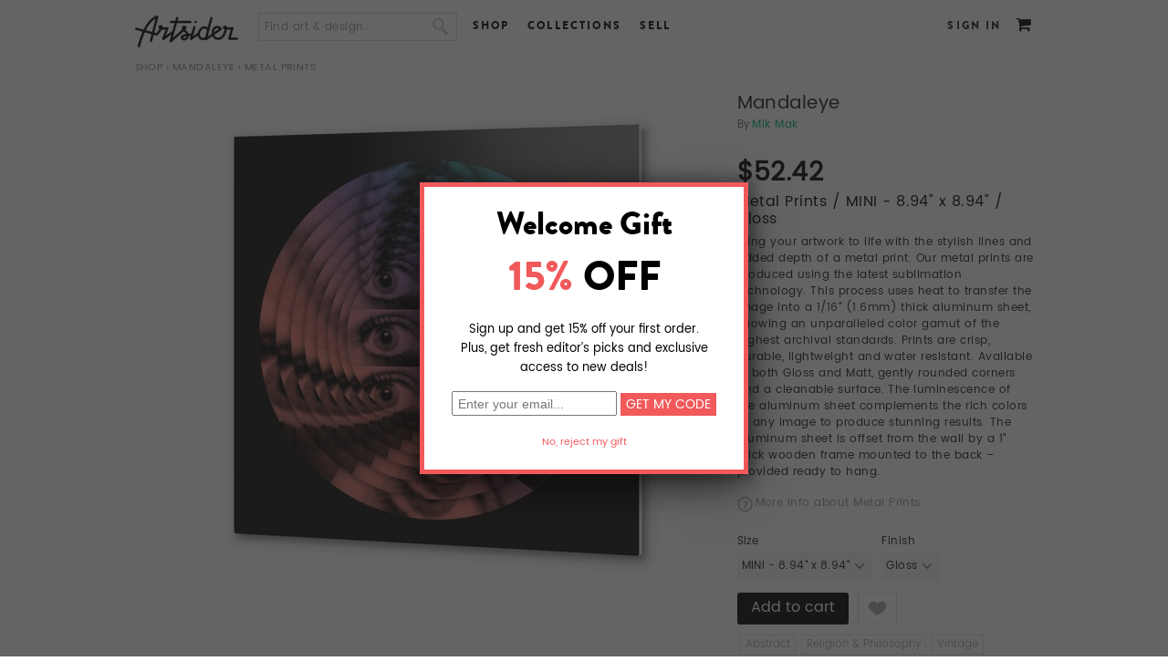

--- FILE ---
content_type: text/html; charset=utf-8
request_url: http://www.artsider.com/works/46131-mandaleye_metal-prints
body_size: 15562
content:

<!DOCTYPE html>
<html lang="en">
<head>
<meta http-equiv="Content-Type" content="text/html; charset=utf-8" />
	<meta charset="utf-8">
	<meta http-equiv="X-UA-Compatible" content="IE=edge">
	<meta name="viewport" content="width=device-width,initial-scale=1">

    <meta http-equiv="Content-Type" content="text/html; charset=utf-8" />
<script type='text/javascript' src='//s7.addthis.com/js/250/addthis_widget.js#async=1'></script>
<link rel="shortcut icon" href="http://www.artsider.com/sites/default/files/miro_std_favicon.ico" type="image/x-icon" />
<meta property="og:site_name" content="Artsider" />
<meta property="og:title" content="Mandaleye" />
<meta name="description" content="Online art gallery and creative marketplace featuring gallery quality Art Prints, Murals, original T-shirts and other products by independent artists from around the world." />
<meta property="og:description" content="Online art gallery and creative marketplace featuring gallery quality Art Prints, Murals, original T-shirts and other products by independent artists from around the world." />
<meta name="abstract" content="Online art gallery and creative marketplace offering gallery quality Art Prints, Murals, original T-shirts and other products by independent artists from around the world." />
<meta name="keywords" content="art,prints,posters,wall art,art prints,art posters,greeting cards,t-shirts,t shirts,cool t shirts,designer t-shirts,tee shirts,art gallery,creative community,sell art,buy art" />
<meta name="dcterms.date" content="2014-05-29T00:00:00Z" />
<meta property="og:type" content="website" />
<link rel="canonical" href="http://www.artsider.com/works/46131-mandaleye_metal-prints" />
<meta property="og:url" content="http://www.artsider.com/works/46131-mandaleye_metal-prints" />
<meta name="revisit-after" content="1 day" />
    <title>"Mandaleye" Metal Prints by Mik Mak | Artsider</title>
	<!-- tell mobile browsers to scale -->
	
	
    <link type="text/css" rel="stylesheet" media="all" href="/sites/default/files/css/css_366d55af8b498698320ed08cc63f7555.css" />
<link type="text/css" rel="stylesheet" media="print" href="/sites/default/files/css/css_968eb5d6130c4a401740e5930214bdeb.css" />


    <script type="text/javascript" src="http://www.artsider.com/sites/default/files/js/js_1b00b1adffe188eb028d85d7f622470d.js"></script>
<script type="text/javascript">
<!--//--><![CDATA[//><!--
jQuery.extend(Drupal.settings, {"basePath":"\/","googleanalytics":{"trackOutbound":1,"trackMailto":1,"trackDownload":1,"trackDownloadExtensions":"7z|aac|arc|arj|asf|asx|avi|bin|csv|doc|exe|flv|gif|gz|gzip|hqx|jar|jpe?g|js|mp(2|3|4|e?g)|mov(ie)?|msi|msp|pdf|phps|png|ppt|qtm?|ra(m|r)?|sea|sit|tar|tgz|torrent|txt|wav|wma|wmv|wpd|xls|xml|z|zip"},"CToolsModal":{"loadingText":"Loading...","closeText":"","closeImage":"\u003cimg src=\"\/sites\/all\/modules\/contributed\/ctools\/images\/icon-close-window.png\" alt=\"Close window\" title=\"Close window\" width=\"16\" height=\"16\" \/\u003e","throbber":"\u003cimg src=\"\/sites\/all\/modules\/contributed\/ctools\/images\/throbber.gif\" alt=\"Loading...\" title=\"Loading\" width=\"32\" height=\"32\" \/\u003e"},"addthis":{"config_default":{"services_toolbox":"facebook,twitter,pinterest","services_compact":"","services_expanded":"","ui_cobrand":"","ui_header_color":"#000000","ui_header_background":"#FFFFFF","ui_click":0,"ui_delay":"","ui_use_addressbook":true,"pubid":"xa-4e2cfd1147868c4e","data_track_clickback":0,"data_ga_tracker":0,"ui_use_css":true,"data_use_cookies":true,"ui_language":"en","data_use_flash":true},"share_default":{"templates":{"twitter":""}}}});
//--><!]]>
</script>
<script type="text/javascript">
<!--//--><![CDATA[//><!--
$(document).ready(function() {
	//alert('hello');
			});
//--><!]]>
</script>
<script type="text/javascript">
<!--//--><![CDATA[//><!--

    		$(document).ready(function(){
					$('.vud-widget-upanddown').hover(
						function () {
							$(this).addClass('hover');
						}, 
						function () {
							$(this).removeClass('hover');
						}
					);
    		});
//--><!]]>
</script>
<script type="text/javascript">
<!--//--><![CDATA[//><!--

 $(document).ready(function(){
  if(!($("span").hasClass("customStyleSelectBox"))){
	$("select").customStyle();
	} 
 });
//--><!]]>
</script>
<script type="text/javascript">
<!--//--><![CDATA[//><!--
$(document).ready(function() {
		//$('#menu-item-custom-id-17').after('<li class="leaf active-trail Contact" id=" menu-item-custom-id-21"><a href="/beta_dev/contact" class="active">Contact</a></li>');
        $('#block-menu-menu-footer-menu').find('.content').html('<ul class="menu"><li id=" menu-item-custom-id-16" class="leaf first Facebook"><a  href="/beta_dev/">Facebook</a></li><li id=" menu-item-custom-id-17" class="leaf Twitter"><a  href="/beta_dev/">Twitter</a></li><li id=" menu-item-custom-id-18" class="leaf Blog"><a  href="/beta_dev/blog">Blog</a></li><li id=" menu-item-custom-id-19" class="leaf About"><a  href="/beta_dev/about">About</a></li><li id=" menu-item-custom-id-20" class="leaf Contact"><a  href="/beta_dev/contact">Contact</a></li><li id=" menu-item-custom-id-21" class="leaf active-trail Shop"><a class="active"  href="/beta_dev/shop">Shop</a></li><li id=" menu-item-custom-id-22" class="leaf UploadSell"><a  href="/beta_dev/submit/artist">Upload/Sell</a></li><li id=" menu-item-custom-id-23" class="leaf Creativeinvites"><a  href="/beta_dev/creative-invites">Creative invites</a></li><li id=" menu-item-custom-id-24" class="leaf last Help"><a  href="/beta_dev/help">Help</a></li></ul>');
		//$('#block-menu-menu-footer-menu').find('.content').html('<li class="leaf active-trail Contact" id=" menu-item-custom-id-21"><a href="/beta_dev/contact" class="active">Contact</a></li>');
			
		});
//--><!]]>
</script>
<script type="text/javascript">
<!--//--><![CDATA[//><!--
var assocValues = new Array();assocValues[14246] = 52.41600;assocValues[14247] = 86.11200;assocValues[14248] = 106.08000;assocValues[14249] = 170.97600;assocValues[14250] = 260.83200;assocValues[14251] = 0.00000;assocValues[14252] = 0.00000;var assocCaptions = new Array();assocCaptions[14246] = 'MINI - 8.94" x 8.94"';assocCaptions[14247] = 'SMALL - 14.49" x 14.49"';assocCaptions[14248] = 'MEDIUM - 18.57" x 18.57"';assocCaptions[14249] = 'LARGE - 23.87" x 23.87"';assocCaptions[14250] = 'XLARGE - 31.14" x 31.14"';assocCaptions[14251] = 'Gloss';assocCaptions[14252] = 'Matte';
    		$(document).ready(function(){
					updateQcPriceWidget(); // Call it on pageload once
					
    			$('select[id^="edit-attributes-"]').change(function(){
						updateQcPriceWidget();
					});	
    		});
				
				function updateQcPriceWidget(){
					//alert($(this).val());
					var currencySymbol = '$';
					var finalSellPrice = '';
					var optionsPreview = "Metal Prints";
					var sellPrice = 0.00000;
					finalSellPrice = sellPrice;
					
					$('select[id^="edit-attributes-"]').each(function(index){
					
					 //alert($(this).val());
						if($(this).val()!= '' && $(this).val()!= 'undefined'){
							 finalSellPrice =  parseFloat(finalSellPrice) + parseFloat(assocValues[$(this).val()]);
							 optionsPreview = optionsPreview + ' / ' + assocCaptions[$(this).val()];
						 
						}
						 
					});
					$('.qc-price-option-widget .qc-price-perview').html(currencySymbol + finalSellPrice.toFixed(2));
					//$('.uc-price-product').html(currencySymbol + finalSellPrice.toFixed(2));
					$('.qc-price-option-widget .qc-option-preview').html(optionsPreview);
				}
    	
//--><!]]>
</script>
<script type="text/javascript">
<!--//--><![CDATA[//><!--

    		$(document).ready(function(){
					$('.vud-widget-upanddown').hover(
						function () {
							$(this).addClass('hover');
						}, 
						function () {
							$(this).removeClass('hover');
						}
					);
    		});
//--><!]]>
</script>
<script type="text/javascript">
<!--//--><![CDATA[//><!--
addthis_config = Drupal.settings.addthis.config_default; addthis_share = Drupal.settings.addthis.share_default;
//--><!]]>
</script>
<script type="text/javascript">
<!--//--><![CDATA[//><!--

    		$(document).ready(function(){
					$('.vud-widget-upanddown').hover(
						function () {
							$(this).addClass('hover');
						}, 
						function () {
							$(this).removeClass('hover');
						}
					);
    		});
//--><!]]>
</script>
<script type="text/javascript">
<!--//--><![CDATA[//><!--

    		$(document).ready(function(){
					$('.vud-widget-upanddown').hover(
						function () {
							$(this).addClass('hover');
						}, 
						function () {
							$(this).removeClass('hover');
						}
					);
    		});
//--><!]]>
</script>
<script type="text/javascript">
<!--//--><![CDATA[//><!--

    		$(document).ready(function(){
					$('.vud-widget-upanddown').hover(
						function () {
							$(this).addClass('hover');
						}, 
						function () {
							$(this).removeClass('hover');
						}
					);
    		});
//--><!]]>
</script>
<script type="text/javascript">
<!--//--><![CDATA[//><!--

    		$(document).ready(function(){
					$('.vud-widget-upanddown').hover(
						function () {
							$(this).addClass('hover');
						}, 
						function () {
							$(this).removeClass('hover');
						}
					);
    		});
//--><!]]>
</script>
<script type="text/javascript">
<!--//--><![CDATA[//><!--

    		$(document).ready(function(){
					$('.vud-widget-upanddown').hover(
						function () {
							$(this).addClass('hover');
						}, 
						function () {
							$(this).removeClass('hover');
						}
					);
    		});
//--><!]]>
</script>
<script type="text/javascript">
<!--//--><![CDATA[//><!--

    		$(document).ready(function(){
					$('.vud-widget-upanddown').hover(
						function () {
							$(this).addClass('hover');
						}, 
						function () {
							$(this).removeClass('hover');
						}
					);
    		});
//--><!]]>
</script>
<script type="text/javascript">
<!--//--><![CDATA[//><!--

    		$(document).ready(function(){
					$('.vud-widget-upanddown').hover(
						function () {
							$(this).addClass('hover');
						}, 
						function () {
							$(this).removeClass('hover');
						}
					);
    		});
//--><!]]>
</script>
<script type="text/javascript">
<!--//--><![CDATA[//><!--

    		$(document).ready(function(){
					$('.vud-widget-upanddown').hover(
						function () {
							$(this).addClass('hover');
						}, 
						function () {
							$(this).removeClass('hover');
						}
					);
    		});
//--><!]]>
</script>
<script type="text/javascript">
<!--//--><![CDATA[//><!--

    		$(document).ready(function(){
					$('.vud-widget-upanddown').hover(
						function () {
							$(this).addClass('hover');
						}, 
						function () {
							$(this).removeClass('hover');
						}
					);
    		});
//--><!]]>
</script>
<script type="text/javascript">
<!--//--><![CDATA[//><!--

    		$(document).ready(function(){
					$('.vud-widget-upanddown').hover(
						function () {
							$(this).addClass('hover');
						}, 
						function () {
							$(this).removeClass('hover');
						}
					);
    		});
//--><!]]>
</script>
<script type="text/javascript">
<!--//--><![CDATA[//><!--

    		$(document).ready(function(){
					$('.vud-widget-upanddown').hover(
						function () {
							$(this).addClass('hover');
						}, 
						function () {
							$(this).removeClass('hover');
						}
					);
    		});
//--><!]]>
</script>
<script type="text/javascript">
<!--//--><![CDATA[//><!--

    		$(document).ready(function(){
					$('.vud-widget-upanddown').hover(
						function () {
							$(this).addClass('hover');
						}, 
						function () {
							$(this).removeClass('hover');
						}
					);
    		});
//--><!]]>
</script>
<script type="text/javascript">
<!--//--><![CDATA[//><!--

    		$(document).ready(function(){
					$('.vud-widget-upanddown').hover(
						function () {
							$(this).addClass('hover');
						}, 
						function () {
							$(this).removeClass('hover');
						}
					);
    		});
//--><!]]>
</script>
<script type="text/javascript">
<!--//--><![CDATA[//><!--
$(document).ready(function() {
		//$('#menu-item-custom-id-17').after('<li class="leaf active-trail Contact" id=" menu-item-custom-id-21"><a href="/beta_dev/contact" class="active">Contact</a></li>');
        $('#block-menu-menu-footer-menu').find('.content').html('<ul class="menu"><li id=" menu-item-custom-id-16" class="leaf first Facebook"><a  href="/beta_dev/">Facebook</a></li><li id=" menu-item-custom-id-17" class="leaf Twitter"><a  href="/beta_dev/">Twitter</a></li><li id=" menu-item-custom-id-18" class="leaf Blog"><a  href="/beta_dev/blog">Blog</a></li><li id=" menu-item-custom-id-19" class="leaf About"><a  href="/beta_dev/about">About</a></li><li id=" menu-item-custom-id-20" class="leaf Contact"><a  href="/beta_dev/contact">Contact</a></li><li id=" menu-item-custom-id-21" class="leaf active-trail Shop"><a class="active"  href="/beta_dev/shop">Shop</a></li><li id=" menu-item-custom-id-22" class="leaf UploadSell"><a  href="/beta_dev/submit/artist">Upload/Sell</a></li><li id=" menu-item-custom-id-23" class="leaf Creativeinvites"><a  href="/beta_dev/creative-invites">Creative invites</a></li><li id=" menu-item-custom-id-24" class="leaf last Help"><a  href="/beta_dev/help">Help</a></li></ul>');
		//$('#block-menu-menu-footer-menu').find('.content').html('<li class="leaf active-trail Contact" id=" menu-item-custom-id-21"><a href="/beta_dev/contact" class="active">Contact</a></li>');
			
		});
//--><!]]>
</script>
<script type="text/javascript">
<!--//--><![CDATA[//><!--
$(document).ready(function(){
		var bodymsg = 'Find art & design...'; 
		var elid = '#edit-search-block-form-1';
		if($(elid).val() == '')$(elid).val(bodymsg);
		$(elid).blur(function(){
			if($(this).val() == ''){
				$(this).val(Drupal.t(bodymsg)); 
			}
		});
		$(elid).focus(function(){
			if ($(this).val() == bodymsg) $(this).val('');				
		});
	});
//--><!]]>
</script>
<script type="text/javascript">
<!--//--><![CDATA[//><!--
$(document).ready(function() {
		//$('#menu-item-custom-id-17').after('<li class="leaf active-trail Contact" id=" menu-item-custom-id-21"><a href="/beta_dev/contact" class="active">Contact</a></li>');
        $('#block-menu-menu-footer-menu').find('.content').html('<ul class="menu"><li id=" menu-item-custom-id-16" class="leaf first Facebook"><a  href="/beta_dev/">Facebook</a></li><li id=" menu-item-custom-id-17" class="leaf Twitter"><a  href="/beta_dev/">Twitter</a></li><li id=" menu-item-custom-id-18" class="leaf Blog"><a  href="/beta_dev/blog">Blog</a></li><li id=" menu-item-custom-id-19" class="leaf About"><a  href="/beta_dev/about">About</a></li><li id=" menu-item-custom-id-20" class="leaf Contact"><a  href="/beta_dev/contact">Contact</a></li><li id=" menu-item-custom-id-21" class="leaf active-trail Shop"><a class="active"  href="/beta_dev/shop">Shop</a></li><li id=" menu-item-custom-id-22" class="leaf UploadSell"><a  href="/beta_dev/submit/artist">Upload/Sell</a></li><li id=" menu-item-custom-id-23" class="leaf Creativeinvites"><a  href="/beta_dev/creative-invites">Creative invites</a></li><li id=" menu-item-custom-id-24" class="leaf last Help"><a  href="/beta_dev/help">Help</a></li></ul>');
		//$('#block-menu-menu-footer-menu').find('.content').html('<li class="leaf active-trail Contact" id=" menu-item-custom-id-21"><a href="/beta_dev/contact" class="active">Contact</a></li>');
			
		});
//--><!]]>
</script>
<script type="text/javascript">
<!--//--><![CDATA[//><!--
$(document).ready(function(){ 
		var bodymsg = 'Find art & design...';  
		var elid = '#edit-search-text';
		if($(elid).val() == '')$(elid).val(bodymsg); 
		$(elid).blur(function(){
			if($(this).val() == ''){
				$(this).val(Drupal.t(bodymsg)); 
			}
		});
		$(elid).focus(function(){
			if ($(this).val() == bodymsg) $(this).val('');				
		});
	});
//--><!]]>
</script>
<script type="text/javascript">
<!--//--><![CDATA[//><!--
$(document).ready(function() {
		//$('#menu-item-custom-id-17').after('<li class="leaf active-trail Contact" id=" menu-item-custom-id-21"><a href="/beta_dev/contact" class="active">Contact</a></li>');
        $('#block-menu-menu-footer-menu').find('.content').html('<ul class="menu"><li id=" menu-item-custom-id-16" class="leaf first Facebook"><a  href="/beta_dev/">Facebook</a></li><li id=" menu-item-custom-id-17" class="leaf Twitter"><a  href="/beta_dev/">Twitter</a></li><li id=" menu-item-custom-id-18" class="leaf Blog"><a  href="/beta_dev/blog">Blog</a></li><li id=" menu-item-custom-id-19" class="leaf About"><a  href="/beta_dev/about">About</a></li><li id=" menu-item-custom-id-20" class="leaf Contact"><a  href="/beta_dev/contact">Contact</a></li><li id=" menu-item-custom-id-21" class="leaf active-trail Shop"><a class="active"  href="/beta_dev/shop">Shop</a></li><li id=" menu-item-custom-id-22" class="leaf UploadSell"><a  href="/beta_dev/submit/artist">Upload/Sell</a></li><li id=" menu-item-custom-id-23" class="leaf Creativeinvites"><a  href="/beta_dev/creative-invites">Creative invites</a></li><li id=" menu-item-custom-id-24" class="leaf last Help"><a  href="/beta_dev/help">Help</a></li></ul>');
		//$('#block-menu-menu-footer-menu').find('.content').html('<li class="leaf active-trail Contact" id=" menu-item-custom-id-21"><a href="/beta_dev/contact" class="active">Contact</a></li>');
			
		});
//--><!]]>
</script>

    <!--[if lt IE 7]>
      <link type="text/css" rel="stylesheet" media="all" href="/sites/all/themes/miro_std/fix-ie.css />    <![endif]-->
	<style type="stylesheet">
	#block-views-homepage_slide-block_1 {min-height:350px;}
	.home-page .main_container{position:relative; min-height:400px;}
	#block-views-homepage_slide-block_1 .views-field-phpcode-1{position:absolute; right:-10px; top:350px; z-index:5;}
	</style>
 
 	<link href="/sites/all/themes/miro_std/js/owl.carousel.css" rel="stylesheet"> 
	<script type="text/javascript" src = "/sites/all/themes/miro_std/js/jquery-2.1.4.js"></script>
    <script src="/sites/all/themes/miro_std/js/owl.carousel.js"></script>  
	<link type="text/css" rel="stylesheet" href="/sites/all/themes/miro_std/js/mm_menu/css/mmenu.all.css" />
	<script type="text/javascript" src="/sites/all/themes/miro_std/js/mm_menu/js/jquery.mmenu.min.all.js"></script> 
	<script src="/sites/all/themes/miro_std/js/carsel.js"></script>          
	<script type="text/javascript" src="/sites/all/themes/miro_std/js/jquery.cookie.js"></script>
	<script type="text/javascript" src="/sites/all/themes/miro_std/js/jquery.domwindow.js"></script>

			<script type="text/javascript" src="/sites/all/themes/miro_std/fancybox/jquery.fancybox-1.3.4.js"></script>
		<link type="text/css" rel="stylesheet" href="/sites/all/themes/miro_std/fancybox/jquery.fancybox-1.3.4.css" />
		<style>
			#fancybox-outer {
				-webkit-box-shadow: 0px 14px 45px -5px rgba(0,0,0,0.75);
                -moz-box-shadow: 0px 14px 45px -5px rgba(0,0,0,0.75);
				box-shadow: 0px 14px 45px -5px rgba(0,0,0,0.75);
				//box-shadow: 7px 7px 5px rgba(59, 59, 59, 0.75), -7px 7px 5px rgba(59, 59, 59, 0.75), 0 7px 5px rgba(59, 59, 59, 0.75);
			}
		</style>
	</head>
<body class="no-sidebars not-front not-logged-in page-node node-type-metal-prints no-sidebars i18n-en full-node layout-main grid-type- grid-width-00">
<div id="fb-root"></div>
<script type="text/javascript">(function(d, s, id) {
  var js, fjs = d.getElementsByTagName(s)[0];
  if (d.getElementById(id)) return;
  js = d.createElement(s); js.id = id;
  js.src = "//connect.facebook.net/en_US/all.js#xfbml=1";
  fjs.parentNode.insertBefore(js, fjs);
}(document, 'script', 'facebook-jssdk'));</script>
<div class="page-wrapper">
<div class="mp-pusher" id="mp-pusher">
<!-- header -->
<div id="header_container">
     <div id="header">
		<div class="header_block">
        <div id="logo"><a href="http://www.artsider.com/home"><img src="http://www.artsider.com/sites/all/themes/miro_std/images/logo.png" alt="Artsider" /></a></div>
		<div class="menu-trigger" ><a href="#block-menu_block-1"><span></span></a></div><div id="block-search-0" class="clear-block block block-search "> 
  <div class="content"> 
  
  <form action="/works/46131-mandaleye_metal-prints"  accept-charset="UTF-8" method="post" id="search-block-form">
<div><div class="container-inline">
  <div class="form-item" id="edit-search-block-form-1-wrapper">
 <input type="text" maxlength="128" name="search_block_form" id="edit-search-block-form-1" size="15" value="" onblur="if (this.value == &#039;&#039;) {this.value = &#039;&#039;;} this.style.color = &#039;#888888&#039;;" onfocus="if (this.value == &#039;&#039;) {this.value = &#039;&#039;;} this.style.color = &#039;#000000&#039;;" class="form-text" />
</div>
<input type="image" name="" value=" " id="search_button"  class="form-submit" src="/sites/all/themes/miro_std/images/btn_search.png" />
<input type="hidden" name="form_build_id" id="form-nE5iiMMPSW6dqa8kb0EknJZcPqAVxrrumFIOzZpDxDc" value="form-nE5iiMMPSW6dqa8kb0EknJZcPqAVxrrumFIOzZpDxDc"  />
<input type="hidden" name="form_id" id="edit-search-block-form" value="search_block_form"  />
</div>

</div></form>
  
  </div> 
</div>
<div id="block-menu-menu-header-menu" class="clear-block block block-menu "> 
  <div class="content"> 
  
  <ul class="menu"><li class="leaf first"><a href="/shop">Shop</a></li>
<li class="leaf"><a href="/collections">Collections</a></li>
<li class="leaf last"><a href="/sell">Sell</a></li>
</ul>  
  </div> 
</div>
<div id="block-menu_block-1" class="clear-block block block-menu_block mp-menu"> 
<form action="/works/46131-mandaleye_metal-prints"  accept-charset="UTF-8" method="post" id="qc-custom-search-form">
<div><div class="form-item" id="edit-search-text-wrapper">
 <input type="text" maxlength="128" name="search_text" id="edit-search-text" size="30" value="" class="form-text" />
</div>
<input type="submit" name="op" id="edit-submit-1" value="Submit"  class="form-submit" />
<input type="hidden" name="form_build_id" id="form-rD58O41tfTBA3W4p8_uWMo7tVjhSTMASYjBSFH7NXnQ" value="form-rD58O41tfTBA3W4p8_uWMo7tVjhSTMASYjBSFH7NXnQ"  />
<input type="hidden" name="form_id" id="edit-qc-custom-search-form" value="qc_custom_search_form"  />

</div></form>
  <div class="content"> 
  
  <div class="menu-block-1 menu-name-menu-header-responsive-menu parent-mlid-0 menu-level-1">
  <ul class="menu"><li class="expanded first menu-mlid-46286 nolink-li"><span class="nolink">SHOP</span><ul class="menu"><li class="expanded first menu-mlid-46287 nolink-li"><span class="nolink">WALL ART</span><ul class="menu"><li class="leaf first menu-mlid-46288"><a href="/shop/artprint/popular/all">Art Prints</a></li>
<li class="leaf menu-mlid-46289"><a href="/shop/canvas/popular/all">Canvas Prints</a></li>
<li class="leaf menu-mlid-52550"><a href="/shop/acrylic-prints/popular/all">Acrylic Prints</a></li>
<li class="leaf menu-mlid-52551"><a href="/shop/metal-prints/popular/all">Metal Prints</a></li>
<li class="leaf menu-mlid-46291"><a href="/shop/murals/popular/all">Murals</a></li>
<li class="leaf last menu-mlid-46290"><a href="/shop/card/popular/all">Greeting Cards</a></li>
</ul></li>
<li class="expanded menu-mlid-46292 nolink-li"><span class="nolink">APPAREL</span><ul class="menu"><li class="leaf first menu-mlid-46294"><a href="/shop/tshirt/popular/all">T-Shirts</a></li>
<li class="leaf menu-mlid-46784"><a href="/shop/all-over-print-tanks/popular/all"> All Over Print Tanks</a></li>
<li class="leaf last menu-mlid-46293"><a href="/shop/hoodie/popular/all">Hoodies</a></li>
</ul></li>
<li class="expanded last menu-mlid-46295 nolink-li"><span class="nolink">CASES & SKINS</span><ul class="menu"><li class="leaf first menu-mlid-46296"><a href="/shop/iphone/popular/all">iPhone &amp; Samsung Cases</a></li>
<li class="leaf menu-mlid-46297"><a href="/shop/tabletcases/popular/all">Tablet Cases</a></li>
<li class="leaf menu-mlid-46298"><a href="/shop/laptop_ipad/popular/all">Laptop &amp; iPad Skins</a></li>
<li class="leaf last menu-mlid-46299"><a href="/shop/iphone/popular/all">iPhone &amp; iPod Skins</a></li>
</ul></li>
</ul></li>
<li class="expanded menu-mlid-46300"><a href="/explore/art/popular/all">BROWSE</a><ul class="menu"><li class="leaf first menu-mlid-46302"><a href="/explore/artprint/popular">Art Prints</a></li>
<li class="leaf menu-mlid-46301"><a href="/explore/canvases/popular">Canvas Prints</a></li>
<li class="leaf menu-mlid-52548"><a href="/explore/acryic-prints/popular/all">Acrylic Prints</a></li>
<li class="leaf menu-mlid-52549"><a href="/explore/metal-prints/popular/all">Metal Prints</a></li>
<li class="leaf menu-mlid-46303"><a href="/explore/murals/popular">Murals</a></li>
<li class="leaf menu-mlid-46304"><a href="/explore/greeting/popular">Cards</a></li>
<li class="leaf menu-mlid-46305"><a href="/explore/tshirts/popular">T-Shirts</a></li>
<li class="leaf menu-mlid-46306"><a href="/explore/hoodies/popular">Hoodies</a></li>
<li class="leaf menu-mlid-46307"><a href="/explore/iphone_case/popular">Phone Cases</a></li>
<li class="leaf menu-mlid-46308"><a href="/explore/tabletcases/popular">Tablet Cases</a></li>
<li class="leaf last menu-mlid-46309"><a href="/explore/iphone/popular">iPhone &amp; iPod Skins</a></li>
</ul></li>
<li class="leaf menu-mlid-46310"><a href="/sell">SELL</a></li>
<li class="leaf last menu-mlid-46313"><a href="/login">SIGN IN</a></li>
</ul></div>
  
  </div> 
</div>
<div id="block-miro-0" class="clear-block block block-miro "> 
  <div class="content"> 
  
  <div id ="user_cart"><span class="cart_link"><a href="/cart"></a><span class="tooltip cart"><big><small>Cart</small></big></span></span></div>  
  </div> 
</div>
<div id="block-block-4" class="clear-block block block-block "> 
  <div class="content"> 
  
  <div class="login"><a href="/login?destination=node%2F46131">Sign In</a></div>  
  </div> 
</div>
<div id="block-miro-2" class="clear-block block block-miro "> 
  <div class="content"> 
  
  <div class="sub-block-menu" style="display:none;">
  <ul class="sub-blockmenu-catagory">
   <li><h3>Wall Art</h3></li>  
    <li><a href="/shop/artprint/recent">Art Prints</a></li>   
    <li><a href="/shop/canvas/recent">Canvas Prints</a></li>
	<li><a href="/shop/acrylic-prints/recent">Acrylic Prints</a></li>   
    <li><a href="/shop/metal-prints/recent">Metal Prints</a></li>
    <li><a href="/shop/murals/recent">Murals</a></li>	
    <li><a href="/shop/card/recent">Greeting Cards</a></li>   
  </ul>
     <ul class="sub-blockmenu-catagory">
   <li><h3>Apparel</h3></li>
   <li><a href="/shop/tshirt/recent">T-Shirts</a></li>
    <li><a href="/shop/all-over-print-tanks/recent">All Over Print Tanks</a></li> 
    <li><a href="/shop/hoodie/recent">Hoodies</a></li>    
  </ul>
     <ul class="sub-blockmenu-catagory">
   <li><h3>Cases & Skins</h3></li>
    <li><a href="/shop/iphone/recent">Phone Cases</a></li>    
    <li><a href="/shop/tabletcases/recent">Tablet Cases</a></li>   
    <li><a href="/shop/laptop_ipad/recent">Laptop &amp; iPad Skins</a></li> 
	<li><a href="/shop/iphone_ipod/recent">iPhone &amp; iPod Skins</a></li>  	
  </ul>
  <div class="block-menu-bottom"><a href="/shop">See all Products</a> or <a href="/shop/gift-card">Buy a Gift Card</a></div>        
  </div>  
  </div> 
</div>
<div id="block-miro-3" class="clear-block block block-miro "> 
  <div class="content"> 
  
  <div class="sub-block-menu-browse" style="display:none;"> 
  <ul class="sub-blockmenu-catagory-browse">  
    <li><a href="/collections/gallery">The Gallery</a></li>   
    <li><a href="/collections/abstract-art">Abstract</a></li>      
    <li><a href="/collections/animals">Animals</a></li>    
    <li><a href="/collections/beauty-romance">Beauty &amp; Romance</a></li>    
    <li><a href="/collections/bikes">Bikes</a></li>    
    <li><a href="/collections/black-white">Black &amp; White</a></li>    
    <li><a href="/collections/put-bird-it">Put a Bird On It</a></li>
    <li><a href="/collections/color-explosion">Color Explosion</a></li>   
    <li><a href="/collections/clouds-water-stones">Clouds, Water &amp; Stones</a></li>   
  </ul>
  <ul class="sub-blockmenu-catagory-browse">  
    <li><a href="/collections/collages">Collages</a></li>   
    <li><a href="/collections/digital-art">Digital Art</a></li>       
    <li><a href="/collections/faces">Faces</a></li>     
    <li><a href="/collections/fashion">Fashion</a></li>      
    <li><a href="/collections/floral-delights">Floral Delight</a></li>   
    <li><a href="/collections/geometric">Geometric</a></li>       
    <li><a href="/collections/landscapes">Landscapes</a></li> 
    <li><a href="/collections/monsters-skulls">Monsters &amp; Skulls</a></li>
    <li><a href="/collections/music">Music</a></li>       
  </ul>
  <ul class="sub-blockmenu-catagory-browse">   
    <li><a href="/collections/ocean-called">The Ocean Called</a></li>	
    <li><a href="/collections/patterns-textures">Patterns &amp; Textures</a></li>   
    <li><a href="/collections/photo-manipulation">Photo Manipulation</a></li>    
    <li><a href="/collections/space-final-frontier">Space &amp; Robots</a></li>
    <li><a href="/collections/sport">Sport</a></li>            
    <li><a href="/collections/surrealism">Surrealism</a></li> 
    <li><a href="/collections/typography">Typography</a></li>  
    <li><a href="/collections/city-life">City Life</a></li> 
    <li><a href="/collections/vintage">Vintage</a></li> 
  </ul>
  <div class="block-menu-bottom-browse"><a href="/collections">See all Collections</a></div>     
  </div>  
  </div> 
</div>
</div>
    </div>  
    <div class="clear"></div>
</div>
<!-- eof header -->
<div class="wrapper_container">
<div id="pagecover"></div>
<div id="container">
<div class="breadcrumb-container">	<div class="breadcrumb"><a href="/shop">Shop</a> › <a href="/works/11114-mandaleye">Mandaleye</a> › Metal prints</div>	</div>
		  
  <div class="main_container">  
  <!-- category list -->
    <div id="center">
			<div id="squeeze">
				<div class="right-corner">
									<div class="left-corner">
					<div class="container-block">
					    																		
																																				
												<div class="clear-block">
						
					
  <script type="text/javascript" src="/sites/all/themes/miro_std/fancybox/jquery.mousewheel-3.0.4.pack.js"></script>
	<script type="text/javascript" src="/sites/all/themes/miro_std/fancybox/jquery.fancybox-1.3.4.js"></script>
	<link rel="stylesheet" type="text/css" href="/sites/all/themes/miro_std/fancybox/jquery.fancybox-1.3.4.css" media="screen" />
 <script type="text/javascript" src="/sites/all/themes/miro_std/imagloader/loadImg.js"></script>
	<script>
   $(function(){ 
    $( "#edit-attributes-2456-wrapper" ).change(function() { 
        $('.imgloader').imgPreload()   
	});	
  })
  </script>
	<script type="text/javascript">
		$(document).ready(function() {
			/*
			*   Examples - images
			*/
         //$("a.zoom_pic").fancybox();
			//$("a.zoom_pic").fancybox();

			$("a.zoom_pic").fancybox({
				'opacity'		: true,
				'overlayShow'	: true,
				'transitionIn'	: 'elastic',
				'transitionOut'	: 'elastic'
			}); 

		});
	</script>
		<div id="product_pic">
			<div class="product">
			<div class="image_container">
			<a class="zoom_pic"  alt=" " title=" " href="http://www.artsider.com/sites/default/files/imagecache/Metal-zoom/mandaleye_artprint.jpg">
			  <span id="imgloading_container" style="z-index:-2;" class="loading"></span>
				 <img style="z-index:9999;" class="product_page_image imgloader" id="product_page_image_id" src = "http://www.artsider.com/sites/default/files/imagecache/Metal/mandaleye_artprint.jpg" alt ="Mandaleye Metal prints by Mik Mak" /> 
					</a>
				</div>
				<div class="product_zoom" >		 
				 <a class="zoom_pic"  alt=" " title=" " href="http://www.artsider.com/sites/default/files/imagecache/Metal-zoom/mandaleye_artprint.jpg"></a>					<div class="admin_box"></div>				
		
			</div>	
		</div>	
		</div>
		<!-- This template is defined in user_profile Module -->

<div id="right_panel">
	<div class="product_title_tshirt"><h1 itemprop="name">Mandaleye</h1></div>
	<div class="product_owner_info_tshirt">
		<div class="owner_name_tshirt"><h3><span><label>By</label><a href="/people/mik-mak">Mik Mak</a></span>	</h3></div> 
		<div class="product_price_tshirt"><div class="price-nd-46131 qc-price-option-widget"><div class="qc-price-perview"></div><h2><div class="qc-option-preview"></div></h2></div></div>			
		<div class="prod_description" itemprop="description">Bring your artwork to life with the stylish lines and added depth of a metal print. Our metal prints are produced using the latest sublimation technology. This process uses heat to transfer the image into a 1/16" (1.6mm) thick aluminum sheet, allowing an unparalleled color gamut of the highest archival standards. Prints are crisp, durable, lightweight and water resistant. Available in both Gloss and Matt, gently rounded corners and a cleanable surface. The luminescence of the aluminum sheet complements the rich colors of any image to produce stunning results. The aluminum sheet is offset from the wall by a 1" thick wooden frame mounted to the back – provided ready to hang.</div>
		<div class="product_details"><a href="/products#metal_prints">More info about Metal Prints</a></div>
		<div><span class="span_add_to_cart"><div class="add-to-cart"><form action="/works/46131-mandaleye_metal-prints"  accept-charset="UTF-8" method="post" id="uc-product-add-to-cart-form-46131">
<div><div class="attributes"><div class="attribute attribute-4586 odd"><div class="form-item" id="edit-attributes-4586-wrapper">
 <label for="edit-attributes-4586">Size </label>
 <select name="attributes[4586]" class="form-select" id="edit-attributes-4586" ><option value="14246" selected="selected">MINI - 8.94&quot; x 8.94&quot;</option><option value="14247">SMALL - 14.49&quot; x 14.49&quot;</option><option value="14248">MEDIUM - 18.57&quot; x 18.57&quot;</option><option value="14249">LARGE - 23.87&quot; x 23.87&quot;</option><option value="14250">XLARGE - 31.14&quot; x 31.14&quot;</option></select>
 <div class="description">Size</div>
</div>
</div><div class="attribute attribute-4587 even"><div class="form-item" id="edit-attributes-4587-wrapper">
 <label for="edit-attributes-4587">Finish </label>
 <select name="attributes[4587]" class="form-select" id="edit-attributes-4587" ><option value="14251" selected="selected">Gloss</option><option value="14252">Matte</option></select>
 <div class="description">Finish</div>
</div>
</div></div><input type="hidden" name="qty" id="edit-qty" value="1"  />
<input type="submit" name="op" id="edit-submit-46131" value="Add to cart"  class="form-submit node-add-to-cart" />
<input type="hidden" name="form_build_id" id="form-UAJ3Zk9odAbuHplTJmNC-uPxoxXp_ufMYj2LiCAyY4o" value="form-UAJ3Zk9odAbuHplTJmNC-uPxoxXp_ufMYj2LiCAyY4o"  />
<input type="hidden" name="form_id" id="edit-uc-product-add-to-cart-form-46131" value="uc_product_add_to_cart_form_46131"  />

</div></form>
</div></span></div>
		<div class="owner_like">
			<div class="product_like">	<div class="vud-widget vud-widget-upanddown" id="widget-node-46131">
		<div class="up-score clear-block">
									<a id ="cls-cstm-46131" href="/vud/nojs/denied/1" rel="nofollow" class="vud-link-up denied ctools-use-modal upit-46131 cstm-main-class"> 
										<div id ="cstm_toggle_46131" class="up-inactive" title="Like"></div>
					<div class="element-invisible">	Like</div> 				
								</a>
						
			
				
									<span class="down-current-score"> </span>
			
				<span id="up-current-score-46131"  class="up-current-score grey"> 
			<label for="like " class="like_text" >Like</label><div id =up-widget-node-46131>4</div> 
		</span>
		</div> 
	</div>

	</div>
		</div>  
		<div class="clear"></div>	
	</div>
	<div class="product_uses_tshirt"> 
		<div class="uses_list_tshirt"> 
         <label>
			 <ul>
				<li class="add_this"><div class='addthis_toolbox addthis_default_style addthis_18x18_style' addthis:url='http://www.artsider.com/works/46131-mandaleye_metal-prints' addthis:title='Mandaleye' ><a class='addthis_toolbox_item addthis_button_facebook'></a><a class='addthis_toolbox_item addthis_button_twitter'></a><a class='addthis_toolbox_item addthis_button_pinterest'></a></div></li>
			 </ul>
         </label>
		</div>
		<div class="uses_list_tshirt tags-comment">
			<div class="comments_btn_tshirt"><a href=/works/11114-mandaleye#comments><span class="comment_icon"></span><label class="comments">0 </label></a></div>
			<div class="tags"></div>
			<div class="tags"></div><a class="tag_bg" href="/search/apachesolr_search/Abstract"><span>Abstract</span></a><a class="tag_bg" href="/search/apachesolr_search/Religion%20%2526%20Philosophy"><span>Religion & Philosophy</span></a><a class="tag_bg" href="/search/apachesolr_search/Vintage"><span>Vintage</span></a><a class="tag_bg" href="/search/apachesolr_search/World%20Culture"><span>World Culture</span></a>		</div>

		<div class="prod_description-mobile" itemprop="description">Bring your artwork to life with the stylish lines and added depth of a metal print. Our metal prints are produced using the latest sublimation technology. This process uses heat to transfer the image into a 1/16" (1.6mm) thick aluminum sheet, allowing an unparalleled color gamut of the highest archival standards. Prints are crisp, durable, lightweight and water resistant. Available in both Gloss and Matt, gently rounded corners and a cleanable surface. The luminescence of the aluminum sheet complements the rich colors of any image to produce stunning results. The aluminum sheet is offset from the wall by a 1" thick wooden frame mounted to the back – provided ready to hang.</div>
		<div class="product_details-mobile"><a href="/products#metal_prints">More info about Metal Prints</a></div>	
    </div>
</div>
<div class="view view-artist-available-product-new view-id-artist_available_product_new view-display-id-block_1 jcarousel view-dom-id-1">
        <div class="view-header">
       Also available as    </div>
  
  
  
      <div class="view-content">
      <div class="item-list">
    <ul>
          <li class="views-row views-row-1 views-row-odd views-row-first">  
  <div class="views-field-phpcode">
                <span class="field-content">

		<div style="display:none;"><input type="hidden" class="design_image_preview"  value = "http://www.artsider.com/"></div>	
</span>
  </div>
  
  <div class="views-field-field-canvases-cases-fid">
                <span class="field-content">

		<div style="display:none;"><input type="hidden" class="design_image_preview"  value = "http://www.artsider.com/"></div>	<a href="/works/11115-mandaleye_canvases"><a href="/works/11115-mandaleye_canvases" class="imagecache imagecache-150x150_nocrop imagecache-linked imagecache-150x150_nocrop_linked"><img src="http://www.artsider.com/sites/default/files/imagecache/150x150_nocrop/imagecache/canvases/mandaleye_artprint.jpg" alt="" title="" width="150" height="150" class="imagecache imagecache-150x150_nocrop"/></a></a>
</span>
  </div>
  
  <div class="views-field-field-artprint-img-fid">
                <span class="field-content">

		<div style="display:none;"><input type="hidden" class="design_image_preview"  value = "http://www.artsider.com/"></div>	
</span>
  </div>
  
  <div class="views-field-phpcode-1">
                <span class="field-content">

		<div style="display:none;"><input type="hidden" class="design_image_preview"  value = "http://www.artsider.com/"></div>	
</span>
  </div>
  
  <div class="views-field-field-iphone-4-fid">
                <span class="field-content">

		<div style="display:none;"><input type="hidden" class="design_image_preview"  value = "http://www.artsider.com/"></div>	
</span>
  </div>
  
  <div class="views-field-field-laptops-fid">
                <span class="field-content">

		<div style="display:none;"><input type="hidden" class="design_image_preview"  value = "http://www.artsider.com/"></div>	
</span>
  </div>
  
  <div class="views-field-field-ipad-cases-fid">
                <span class="field-content">

		<div style="display:none;"><input type="hidden" class="design_image_preview"  value = "http://www.artsider.com/"></div>	
</span>
  </div>
  
  <div class="views-field-field-iphone4-case-fid">
                <span class="field-content">

		<div style="display:none;"><input type="hidden" class="design_image_preview"  value = "http://www.artsider.com/"></div>	
</span>
  </div>
  
  <div class="views-field-field-murals-image-fid">
                <span class="field-content">

		<div style="display:none;"><input type="hidden" class="design_image_preview"  value = "http://www.artsider.com/"></div>	
</span>
  </div>
  
  <div class="views-field-field-greeting-card-fid">
                <span class="field-content">

		<div style="display:none;"><input type="hidden" class="design_image_preview"  value = "http://www.artsider.com/"></div>	
</span>
  </div>
  
  <div class="views-field-field-allovertanks-womens-img-fid">
                <span class="field-content">

		<div style="display:none;"><input type="hidden" class="design_image_preview"  value = "http://www.artsider.com/"></div>	
</span>
  </div>
  
  <div class="views-field-type">
                <span class="field-content">

		<div style="display:none;"><input type="hidden" class="design_image_preview"  value = "http://www.artsider.com/"></div>	Canvas Prints
</span>
  </div>
</li>
          <li class="views-row views-row-2 views-row-even">  
  <div class="views-field-phpcode">
                <span class="field-content">

		<div style="display:none;"><input type="hidden" class="design_image_preview"  value = "http://www.artsider.com/"></div>	
</span>
  </div>
  
  <div class="views-field-field-canvases-cases-fid">
                <span class="field-content">

		<div style="display:none;"><input type="hidden" class="design_image_preview"  value = "http://www.artsider.com/"></div>	
</span>
  </div>
  
  <div class="views-field-field-artprint-img-fid">
                <span class="field-content">

		<div style="display:none;"><input type="hidden" class="design_image_preview"  value = "http://www.artsider.com/"></div>	<a href="/works/11116-mandaleye_prints" class="imagecache imagecache-150x150_nocrop imagecache-linked imagecache-150x150_nocrop_linked"><img src="http://www.artsider.com/sites/default/files/imagecache/150x150_nocrop/imagecache/artprint/mandaleye_artprint.jpg" alt="" title="" width="150" height="150" class="imagecache imagecache-150x150_nocrop"/></a>
</span>
  </div>
  
  <div class="views-field-phpcode-1">
                <span class="field-content">

		<div style="display:none;"><input type="hidden" class="design_image_preview"  value = "http://www.artsider.com/"></div>	
</span>
  </div>
  
  <div class="views-field-field-iphone-4-fid">
                <span class="field-content">

		<div style="display:none;"><input type="hidden" class="design_image_preview"  value = "http://www.artsider.com/"></div>	
</span>
  </div>
  
  <div class="views-field-field-laptops-fid">
                <span class="field-content">

		<div style="display:none;"><input type="hidden" class="design_image_preview"  value = "http://www.artsider.com/"></div>	
</span>
  </div>
  
  <div class="views-field-field-ipad-cases-fid">
                <span class="field-content">

		<div style="display:none;"><input type="hidden" class="design_image_preview"  value = "http://www.artsider.com/"></div>	
</span>
  </div>
  
  <div class="views-field-field-iphone4-case-fid">
                <span class="field-content">

		<div style="display:none;"><input type="hidden" class="design_image_preview"  value = "http://www.artsider.com/"></div>	
</span>
  </div>
  
  <div class="views-field-field-murals-image-fid">
                <span class="field-content">

		<div style="display:none;"><input type="hidden" class="design_image_preview"  value = "http://www.artsider.com/"></div>	
</span>
  </div>
  
  <div class="views-field-field-greeting-card-fid">
                <span class="field-content">

		<div style="display:none;"><input type="hidden" class="design_image_preview"  value = "http://www.artsider.com/"></div>	
</span>
  </div>
  
  <div class="views-field-field-allovertanks-womens-img-fid">
                <span class="field-content">

		<div style="display:none;"><input type="hidden" class="design_image_preview"  value = "http://www.artsider.com/"></div>	
</span>
  </div>
  
  <div class="views-field-type">
                <span class="field-content">

		<div style="display:none;"><input type="hidden" class="design_image_preview"  value = "http://www.artsider.com/"></div>	Art Prints
</span>
  </div>
</li>
          <li class="views-row views-row-3 views-row-odd">  
  <div class="views-field-phpcode">
                <span class="field-content">

		<div style="display:none;"><input type="hidden" class="design_image_preview"  value = "http://www.artsider.com/"></div>	<a href="/works/11126-mandaleye_t-shirts"><img src="http://www.artsider.com/sites/default/files/imagecache/150x150/imagecache/black-ts/mandaleye_1.png" alt="" title="" width="150" height="150" class="imagecache imagecache-150x150"/></a>
</span>
  </div>
  
  <div class="views-field-field-canvases-cases-fid">
                <span class="field-content">

		<div style="display:none;"><input type="hidden" class="design_image_preview"  value = "http://www.artsider.com/"></div>	
</span>
  </div>
  
  <div class="views-field-field-artprint-img-fid">
                <span class="field-content">

		<div style="display:none;"><input type="hidden" class="design_image_preview"  value = "http://www.artsider.com/"></div>	
</span>
  </div>
  
  <div class="views-field-phpcode-1">
                <span class="field-content">

		<div style="display:none;"><input type="hidden" class="design_image_preview"  value = "http://www.artsider.com/"></div>	
</span>
  </div>
  
  <div class="views-field-field-iphone-4-fid">
                <span class="field-content">

		<div style="display:none;"><input type="hidden" class="design_image_preview"  value = "http://www.artsider.com/"></div>	
</span>
  </div>
  
  <div class="views-field-field-laptops-fid">
                <span class="field-content">

		<div style="display:none;"><input type="hidden" class="design_image_preview"  value = "http://www.artsider.com/"></div>	
</span>
  </div>
  
  <div class="views-field-field-ipad-cases-fid">
                <span class="field-content">

		<div style="display:none;"><input type="hidden" class="design_image_preview"  value = "http://www.artsider.com/"></div>	
</span>
  </div>
  
  <div class="views-field-field-iphone4-case-fid">
                <span class="field-content">

		<div style="display:none;"><input type="hidden" class="design_image_preview"  value = "http://www.artsider.com/"></div>	
</span>
  </div>
  
  <div class="views-field-field-murals-image-fid">
                <span class="field-content">

		<div style="display:none;"><input type="hidden" class="design_image_preview"  value = "http://www.artsider.com/"></div>	
</span>
  </div>
  
  <div class="views-field-field-greeting-card-fid">
                <span class="field-content">

		<div style="display:none;"><input type="hidden" class="design_image_preview"  value = "http://www.artsider.com/"></div>	
</span>
  </div>
  
  <div class="views-field-field-allovertanks-womens-img-fid">
                <span class="field-content">

		<div style="display:none;"><input type="hidden" class="design_image_preview"  value = "http://www.artsider.com/"></div>	
</span>
  </div>
  
  <div class="views-field-type">
                <span class="field-content">

		<div style="display:none;"><input type="hidden" class="design_image_preview"  value = "http://www.artsider.com/"></div>	T-Shirts
</span>
  </div>
</li>
          <li class="views-row views-row-4 views-row-even">  
  <div class="views-field-phpcode">
                <span class="field-content">

		<div style="display:none;"><input type="hidden" class="design_image_preview"  value = "http://www.artsider.com/"></div>	<a href="/works/11127-mandaleye_hoodies"><img src="http://www.artsider.com/sites/default/files/imagecache/150x150/imagecache/hoodies/mandaleye_1.png" alt="" title="" width="150" height="150" class="imagecache imagecache-150x150"/></a>
</span>
  </div>
  
  <div class="views-field-field-canvases-cases-fid">
                <span class="field-content">

		<div style="display:none;"><input type="hidden" class="design_image_preview"  value = "http://www.artsider.com/"></div>	
</span>
  </div>
  
  <div class="views-field-field-artprint-img-fid">
                <span class="field-content">

		<div style="display:none;"><input type="hidden" class="design_image_preview"  value = "http://www.artsider.com/"></div>	
</span>
  </div>
  
  <div class="views-field-phpcode-1">
                <span class="field-content">

		<div style="display:none;"><input type="hidden" class="design_image_preview"  value = "http://www.artsider.com/"></div>	
</span>
  </div>
  
  <div class="views-field-field-iphone-4-fid">
                <span class="field-content">

		<div style="display:none;"><input type="hidden" class="design_image_preview"  value = "http://www.artsider.com/"></div>	
</span>
  </div>
  
  <div class="views-field-field-laptops-fid">
                <span class="field-content">

		<div style="display:none;"><input type="hidden" class="design_image_preview"  value = "http://www.artsider.com/"></div>	
</span>
  </div>
  
  <div class="views-field-field-ipad-cases-fid">
                <span class="field-content">

		<div style="display:none;"><input type="hidden" class="design_image_preview"  value = "http://www.artsider.com/"></div>	
</span>
  </div>
  
  <div class="views-field-field-iphone4-case-fid">
                <span class="field-content">

		<div style="display:none;"><input type="hidden" class="design_image_preview"  value = "http://www.artsider.com/"></div>	
</span>
  </div>
  
  <div class="views-field-field-murals-image-fid">
                <span class="field-content">

		<div style="display:none;"><input type="hidden" class="design_image_preview"  value = "http://www.artsider.com/"></div>	
</span>
  </div>
  
  <div class="views-field-field-greeting-card-fid">
                <span class="field-content">

		<div style="display:none;"><input type="hidden" class="design_image_preview"  value = "http://www.artsider.com/"></div>	
</span>
  </div>
  
  <div class="views-field-field-allovertanks-womens-img-fid">
                <span class="field-content">

		<div style="display:none;"><input type="hidden" class="design_image_preview"  value = "http://www.artsider.com/"></div>	
</span>
  </div>
  
  <div class="views-field-type">
                <span class="field-content">

		<div style="display:none;"><input type="hidden" class="design_image_preview"  value = "http://www.artsider.com/"></div>	Hoodies
</span>
  </div>
</li>
          <li class="views-row views-row-5 views-row-odd">  
  <div class="views-field-phpcode">
                <span class="field-content">

		<div style="display:none;"><input type="hidden" class="design_image_preview"  value = "http://www.artsider.com/"></div>	
</span>
  </div>
  
  <div class="views-field-field-canvases-cases-fid">
                <span class="field-content">

		<div style="display:none;"><input type="hidden" class="design_image_preview"  value = "http://www.artsider.com/"></div>	
</span>
  </div>
  
  <div class="views-field-field-artprint-img-fid">
                <span class="field-content">

		<div style="display:none;"><input type="hidden" class="design_image_preview"  value = "http://www.artsider.com/"></div>	
</span>
  </div>
  
  <div class="views-field-phpcode-1">
                <span class="field-content">

		<div style="display:none;"><input type="hidden" class="design_image_preview"  value = "http://www.artsider.com/"></div>	
</span>
  </div>
  
  <div class="views-field-field-iphone-4-fid">
                <span class="field-content">

		<div style="display:none;"><input type="hidden" class="design_image_preview"  value = "http://www.artsider.com/"></div>	<a href="/works/11128-mandaleye_phone-skins" class="imagecache imagecache-150x150 imagecache-linked imagecache-150x150_linked"><img src="http://www.artsider.com/sites/default/files/imagecache/150x150/imagecache/iphone4/mandaleye_1200x1900_bis2_1.jpg" alt="" title="" width="150" height="150" class="imagecache imagecache-150x150"/></a>
</span>
  </div>
  
  <div class="views-field-field-laptops-fid">
                <span class="field-content">

		<div style="display:none;"><input type="hidden" class="design_image_preview"  value = "http://www.artsider.com/"></div>	
</span>
  </div>
  
  <div class="views-field-field-ipad-cases-fid">
                <span class="field-content">

		<div style="display:none;"><input type="hidden" class="design_image_preview"  value = "http://www.artsider.com/"></div>	
</span>
  </div>
  
  <div class="views-field-field-iphone4-case-fid">
                <span class="field-content">

		<div style="display:none;"><input type="hidden" class="design_image_preview"  value = "http://www.artsider.com/"></div>	
</span>
  </div>
  
  <div class="views-field-field-murals-image-fid">
                <span class="field-content">

		<div style="display:none;"><input type="hidden" class="design_image_preview"  value = "http://www.artsider.com/"></div>	
</span>
  </div>
  
  <div class="views-field-field-greeting-card-fid">
                <span class="field-content">

		<div style="display:none;"><input type="hidden" class="design_image_preview"  value = "http://www.artsider.com/"></div>	
</span>
  </div>
  
  <div class="views-field-field-allovertanks-womens-img-fid">
                <span class="field-content">

		<div style="display:none;"><input type="hidden" class="design_image_preview"  value = "http://www.artsider.com/"></div>	
</span>
  </div>
  
  <div class="views-field-type">
                <span class="field-content">

		<div style="display:none;"><input type="hidden" class="design_image_preview"  value = "http://www.artsider.com/"></div>	iPhone &amp; iPod Skins
</span>
  </div>
</li>
          <li class="views-row views-row-6 views-row-even">  
  <div class="views-field-phpcode">
                <span class="field-content">

		<div style="display:none;"><input type="hidden" class="design_image_preview"  value = "http://www.artsider.com/"></div>	
</span>
  </div>
  
  <div class="views-field-field-canvases-cases-fid">
                <span class="field-content">

		<div style="display:none;"><input type="hidden" class="design_image_preview"  value = "http://www.artsider.com/"></div>	
</span>
  </div>
  
  <div class="views-field-field-artprint-img-fid">
                <span class="field-content">

		<div style="display:none;"><input type="hidden" class="design_image_preview"  value = "http://www.artsider.com/"></div>	
</span>
  </div>
  
  <div class="views-field-phpcode-1">
                <span class="field-content">

		<div style="display:none;"><input type="hidden" class="design_image_preview"  value = "http://www.artsider.com/"></div>	
</span>
  </div>
  
  <div class="views-field-field-iphone-4-fid">
                <span class="field-content">

		<div style="display:none;"><input type="hidden" class="design_image_preview"  value = "http://www.artsider.com/"></div>	
</span>
  </div>
  
  <div class="views-field-field-laptops-fid">
                <span class="field-content">

		<div style="display:none;"><input type="hidden" class="design_image_preview"  value = "http://www.artsider.com/"></div>	<a href="/works/11129-mandaleye_laptop-tablet-skins"><a href="/works/11129-mandaleye_laptop-tablet-skins" class="imagecache imagecache-150x150 imagecache-linked imagecache-150x150_linked"><img src="http://www.artsider.com/sites/default/files/imagecache/150x150/imagecache/laptop/mandaleye_4600x3000_bis_2.jpg" alt="" title="" width="150" height="150" class="imagecache imagecache-150x150"/></a></a>
</span>
  </div>
  
  <div class="views-field-field-ipad-cases-fid">
                <span class="field-content">

		<div style="display:none;"><input type="hidden" class="design_image_preview"  value = "http://www.artsider.com/"></div>	
</span>
  </div>
  
  <div class="views-field-field-iphone4-case-fid">
                <span class="field-content">

		<div style="display:none;"><input type="hidden" class="design_image_preview"  value = "http://www.artsider.com/"></div>	
</span>
  </div>
  
  <div class="views-field-field-murals-image-fid">
                <span class="field-content">

		<div style="display:none;"><input type="hidden" class="design_image_preview"  value = "http://www.artsider.com/"></div>	
</span>
  </div>
  
  <div class="views-field-field-greeting-card-fid">
                <span class="field-content">

		<div style="display:none;"><input type="hidden" class="design_image_preview"  value = "http://www.artsider.com/"></div>	
</span>
  </div>
  
  <div class="views-field-field-allovertanks-womens-img-fid">
                <span class="field-content">

		<div style="display:none;"><input type="hidden" class="design_image_preview"  value = "http://www.artsider.com/"></div>	
</span>
  </div>
  
  <div class="views-field-type">
                <span class="field-content">

		<div style="display:none;"><input type="hidden" class="design_image_preview"  value = "http://www.artsider.com/"></div>	Laptop &amp; iPad Skins
</span>
  </div>
</li>
          <li class="views-row views-row-7 views-row-odd">  
  <div class="views-field-phpcode">
                <span class="field-content">

		<div style="display:none;"><input type="hidden" class="design_image_preview"  value = "http://www.artsider.com/"></div>	
</span>
  </div>
  
  <div class="views-field-field-canvases-cases-fid">
                <span class="field-content">

		<div style="display:none;"><input type="hidden" class="design_image_preview"  value = "http://www.artsider.com/"></div>	
</span>
  </div>
  
  <div class="views-field-field-artprint-img-fid">
                <span class="field-content">

		<div style="display:none;"><input type="hidden" class="design_image_preview"  value = "http://www.artsider.com/"></div>	
</span>
  </div>
  
  <div class="views-field-phpcode-1">
                <span class="field-content">

		<div style="display:none;"><input type="hidden" class="design_image_preview"  value = "http://www.artsider.com/"></div>	
</span>
  </div>
  
  <div class="views-field-field-iphone-4-fid">
                <span class="field-content">

		<div style="display:none;"><input type="hidden" class="design_image_preview"  value = "http://www.artsider.com/"></div>	
</span>
  </div>
  
  <div class="views-field-field-laptops-fid">
                <span class="field-content">

		<div style="display:none;"><input type="hidden" class="design_image_preview"  value = "http://www.artsider.com/"></div>	
</span>
  </div>
  
  <div class="views-field-field-ipad-cases-fid">
                <span class="field-content">

		<div style="display:none;"><input type="hidden" class="design_image_preview"  value = "http://www.artsider.com/"></div>	
</span>
  </div>
  
  <div class="views-field-field-iphone4-case-fid">
                <span class="field-content">

		<div style="display:none;"><input type="hidden" class="design_image_preview"  value = "http://www.artsider.com/"></div>	
</span>
  </div>
  
  <div class="views-field-field-murals-image-fid">
                <span class="field-content">

		<div style="display:none;"><input type="hidden" class="design_image_preview"  value = "http://www.artsider.com/"></div>	
</span>
  </div>
  
  <div class="views-field-field-greeting-card-fid">
                <span class="field-content">

		<div style="display:none;"><input type="hidden" class="design_image_preview"  value = "http://www.artsider.com/"></div>	<a href="/works/11130-mandaleye_cards" class="imagecache imagecache-150x150 imagecache-linked imagecache-150x150_linked"><img src="http://www.artsider.com/sites/default/files/imagecache/150x150/imagecache/greeting_card/mandaleye_1500x2250_0.jpg" alt="" title="" width="150" height="150" class="imagecache imagecache-150x150"/></a>
</span>
  </div>
  
  <div class="views-field-field-allovertanks-womens-img-fid">
                <span class="field-content">

		<div style="display:none;"><input type="hidden" class="design_image_preview"  value = "http://www.artsider.com/"></div>	
</span>
  </div>
  
  <div class="views-field-type">
                <span class="field-content">

		<div style="display:none;"><input type="hidden" class="design_image_preview"  value = "http://www.artsider.com/"></div>	Cards
</span>
  </div>
</li>
          <li class="views-row views-row-8 views-row-even">  
  <div class="views-field-phpcode">
                <span class="field-content">

		<div style="display:none;"><input type="hidden" class="design_image_preview"  value = "http://www.artsider.com/"></div>	
</span>
  </div>
  
  <div class="views-field-field-canvases-cases-fid">
                <span class="field-content">

		<div style="display:none;"><input type="hidden" class="design_image_preview"  value = "http://www.artsider.com/"></div>	
</span>
  </div>
  
  <div class="views-field-field-artprint-img-fid">
                <span class="field-content">

		<div style="display:none;"><input type="hidden" class="design_image_preview"  value = "http://www.artsider.com/"></div>	
</span>
  </div>
  
  <div class="views-field-phpcode-1">
                <span class="field-content">

		<div style="display:none;"><input type="hidden" class="design_image_preview"  value = "http://www.artsider.com/"></div>	
</span>
  </div>
  
  <div class="views-field-field-iphone-4-fid">
                <span class="field-content">

		<div style="display:none;"><input type="hidden" class="design_image_preview"  value = "http://www.artsider.com/"></div>	
</span>
  </div>
  
  <div class="views-field-field-laptops-fid">
                <span class="field-content">

		<div style="display:none;"><input type="hidden" class="design_image_preview"  value = "http://www.artsider.com/"></div>	
</span>
  </div>
  
  <div class="views-field-field-ipad-cases-fid">
                <span class="field-content">

		<div style="display:none;"><input type="hidden" class="design_image_preview"  value = "http://www.artsider.com/"></div>	
</span>
  </div>
  
  <div class="views-field-field-iphone4-case-fid">
                <span class="field-content">

		<div style="display:none;"><input type="hidden" class="design_image_preview"  value = "http://www.artsider.com/"></div>	
</span>
  </div>
  
  <div class="views-field-field-murals-image-fid">
                <span class="field-content">

		<div style="display:none;"><input type="hidden" class="design_image_preview"  value = "http://www.artsider.com/"></div>	<a href="/works/11132-mandaleye_walls" class="imagecache imagecache-mural_overlay imagecache-linked imagecache-mural_overlay_linked"><img src="http://www.artsider.com/sites/default/files/imagecache/mural_overlay/imagecache/murals/mandaleye_mural_0.jpg" alt="" title="" width="195" height="195" class="imagecache imagecache-mural_overlay"/></a>
</span>
  </div>
  
  <div class="views-field-field-greeting-card-fid">
                <span class="field-content">

		<div style="display:none;"><input type="hidden" class="design_image_preview"  value = "http://www.artsider.com/"></div>	
</span>
  </div>
  
  <div class="views-field-field-allovertanks-womens-img-fid">
                <span class="field-content">

		<div style="display:none;"><input type="hidden" class="design_image_preview"  value = "http://www.artsider.com/"></div>	
</span>
  </div>
  
  <div class="views-field-type">
                <span class="field-content">

		<div style="display:none;"><input type="hidden" class="design_image_preview"  value = "http://www.artsider.com/"></div>	Murals
</span>
  </div>
</li>
          <li class="views-row views-row-9 views-row-odd">  
  <div class="views-field-phpcode">
                <span class="field-content">

		<div style="display:none;"><input type="hidden" class="design_image_preview"  value = "http://www.artsider.com/"></div>	
</span>
  </div>
  
  <div class="views-field-field-canvases-cases-fid">
                <span class="field-content">

		<div style="display:none;"><input type="hidden" class="design_image_preview"  value = "http://www.artsider.com/"></div>	
</span>
  </div>
  
  <div class="views-field-field-artprint-img-fid">
                <span class="field-content">

		<div style="display:none;"><input type="hidden" class="design_image_preview"  value = "http://www.artsider.com/"></div>	
</span>
  </div>
  
  <div class="views-field-phpcode-1">
                <span class="field-content">

		<div style="display:none;"><input type="hidden" class="design_image_preview"  value = "http://www.artsider.com/"></div>	
</span>
  </div>
  
  <div class="views-field-field-iphone-4-fid">
                <span class="field-content">

		<div style="display:none;"><input type="hidden" class="design_image_preview"  value = "http://www.artsider.com/"></div>	
</span>
  </div>
  
  <div class="views-field-field-laptops-fid">
                <span class="field-content">

		<div style="display:none;"><input type="hidden" class="design_image_preview"  value = "http://www.artsider.com/"></div>	
</span>
  </div>
  
  <div class="views-field-field-ipad-cases-fid">
                <span class="field-content">

		<div style="display:none;"><input type="hidden" class="design_image_preview"  value = "http://www.artsider.com/"></div>	
</span>
  </div>
  
  <div class="views-field-field-iphone4-case-fid">
                <span class="field-content">

		<div style="display:none;"><input type="hidden" class="design_image_preview"  value = "http://www.artsider.com/"></div>	<a href="/works/11133-mandaleye_phone-cases"><a href="/works/11133-mandaleye_phone-cases" class="imagecache imagecache-150x150 imagecache-linked imagecache-150x150_linked"><img src="http://www.artsider.com/sites/default/files/imagecache/150x150/imagecache/iphonecase4/mandaleye_1200x1900_bis2_1.jpg" alt="" title="" width="150" height="150" class="imagecache imagecache-150x150"/></a></a>
</span>
  </div>
  
  <div class="views-field-field-murals-image-fid">
                <span class="field-content">

		<div style="display:none;"><input type="hidden" class="design_image_preview"  value = "http://www.artsider.com/"></div>	
</span>
  </div>
  
  <div class="views-field-field-greeting-card-fid">
                <span class="field-content">

		<div style="display:none;"><input type="hidden" class="design_image_preview"  value = "http://www.artsider.com/"></div>	
</span>
  </div>
  
  <div class="views-field-field-allovertanks-womens-img-fid">
                <span class="field-content">

		<div style="display:none;"><input type="hidden" class="design_image_preview"  value = "http://www.artsider.com/"></div>	
</span>
  </div>
  
  <div class="views-field-type">
                <span class="field-content">

		<div style="display:none;"><input type="hidden" class="design_image_preview"  value = "http://www.artsider.com/"></div>	iPhone Cases
</span>
  </div>
</li>
          <li class="views-row views-row-10 views-row-even">  
  <div class="views-field-phpcode">
                <span class="field-content">

		<div style="display:none;"><input type="hidden" class="design_image_preview"  value = "http://www.artsider.com/"></div>	
</span>
  </div>
  
  <div class="views-field-field-canvases-cases-fid">
                <span class="field-content">

		<div style="display:none;"><input type="hidden" class="design_image_preview"  value = "http://www.artsider.com/"></div>	
</span>
  </div>
  
  <div class="views-field-field-artprint-img-fid">
                <span class="field-content">

		<div style="display:none;"><input type="hidden" class="design_image_preview"  value = "http://www.artsider.com/"></div>	
</span>
  </div>
  
  <div class="views-field-phpcode-1">
                <span class="field-content">

		<div style="display:none;"><input type="hidden" class="design_image_preview"  value = "http://www.artsider.com/"></div>	
</span>
  </div>
  
  <div class="views-field-field-iphone-4-fid">
                <span class="field-content">

		<div style="display:none;"><input type="hidden" class="design_image_preview"  value = "http://www.artsider.com/"></div>	
</span>
  </div>
  
  <div class="views-field-field-laptops-fid">
                <span class="field-content">

		<div style="display:none;"><input type="hidden" class="design_image_preview"  value = "http://www.artsider.com/"></div>	
</span>
  </div>
  
  <div class="views-field-field-ipad-cases-fid">
                <span class="field-content">

		<div style="display:none;"><input type="hidden" class="design_image_preview"  value = "http://www.artsider.com/"></div>	
</span>
  </div>
  
  <div class="views-field-field-iphone4-case-fid">
                <span class="field-content">

		<div style="display:none;"><input type="hidden" class="design_image_preview"  value = "http://www.artsider.com/"></div>	
</span>
  </div>
  
  <div class="views-field-field-murals-image-fid">
                <span class="field-content">

		<div style="display:none;"><input type="hidden" class="design_image_preview"  value = "http://www.artsider.com/"></div>	
</span>
  </div>
  
  <div class="views-field-field-greeting-card-fid">
                <span class="field-content">

		<div style="display:none;"><input type="hidden" class="design_image_preview"  value = "http://www.artsider.com/"></div>	
</span>
  </div>
  
  <div class="views-field-field-allovertanks-womens-img-fid">
                <span class="field-content">

		<div style="display:none;"><input type="hidden" class="design_image_preview"  value = "http://www.artsider.com/"></div>	
</span>
  </div>
  
  <div class="views-field-type">
                <span class="field-content">

		<div style="display:none;"><input type="hidden" class="design_image_preview"  value = "http://www.artsider.com/"></div>	Tablet Cases
</span>
  </div>
</li>
          <li class="views-row views-row-11 views-row-odd views-row-last">  
  <div class="views-field-phpcode">
                <span class="field-content">


	</span>
  </div>
  
  <div class="views-field-field-canvases-cases-fid">
                <span class="field-content">


	</span>
  </div>
  
  <div class="views-field-field-artprint-img-fid">
                <span class="field-content">


	</span>
  </div>
  
  <div class="views-field-phpcode-1">
                <span class="field-content">


	<a href="/works/45802-mandaleye_acrylic-prints"><img src="http://www.artsider.com/sites/default/files/imagecache/Acrylic_greyBCK/mandaleye_artprint.jpg" alt="" title="" width="195" height="195" class="imagecache imagecache-Acrylic_greyBCK"/></a></span>
  </div>
  
  <div class="views-field-field-iphone-4-fid">
                <span class="field-content">


	</span>
  </div>
  
  <div class="views-field-field-laptops-fid">
                <span class="field-content">


	</span>
  </div>
  
  <div class="views-field-field-ipad-cases-fid">
                <span class="field-content">


	</span>
  </div>
  
  <div class="views-field-field-iphone4-case-fid">
                <span class="field-content">


	</span>
  </div>
  
  <div class="views-field-field-murals-image-fid">
                <span class="field-content">


	</span>
  </div>
  
  <div class="views-field-field-greeting-card-fid">
                <span class="field-content">


	</span>
  </div>
  
  <div class="views-field-field-allovertanks-womens-img-fid">
                <span class="field-content">


	</span>
  </div>
  
  <div class="views-field-type">
                <span class="field-content">


	Acrylic Prints</span>
  </div>
</li>
      </ul>
</div>    </div>
  
  
  
  
  
  
</div> <div class="view view-artist-other-work view-id-artist_other_work view-display-id-block_1 jcarousel view-dom-id-2">
        <div class="view-header">
      <div class="more-from">More from Mik Mak</div>&nbsp;&nbsp;&nbsp;<a href="/people/mik-mak">View all (5)</a>    </div>
  
  
  
      <div class="view-content">
      <div class="item-list">
    <ul>
          <li class="views-row views-row-1 views-row-odd views-row-first">  
  <div class="views-field-field-image-fid">
                <span class="field-content">


	<a href="/works/10571-patchwork-owl"><a href="/works/10571-patchwork-owl" class="imagecache imagecache-150x150 imagecache-linked imagecache-150x150_linked"><img src="http://www.artsider.com/sites/default/files/imagecache/150x150/patchworkbird_artprint.jpg" alt="" title="" width="150" height="150" class="imagecache imagecache-150x150"/></a></a></span>
  </div>
</li>
          <li class="views-row views-row-2 views-row-even">  
  <div class="views-field-field-image-fid">
                <span class="field-content">


	<a href="/works/17226-the-clothes-do-not-make-the-man"><a href="/works/17226-the-clothes-do-not-make-the-man" class="imagecache imagecache-150x150 imagecache-linked imagecache-150x150_linked"><img src="http://www.artsider.com/sites/default/files/imagecache/150x150/cunningwolf2_1.jpg" alt="" title="" width="150" height="150" class="imagecache imagecache-150x150"/></a></a></span>
  </div>
</li>
          <li class="views-row views-row-3 views-row-odd">  
  <div class="views-field-field-image-fid">
                <span class="field-content">


	<a href="/works/17246-dream"><a href="/works/17246-dream" class="imagecache imagecache-150x150 imagecache-linked imagecache-150x150_linked"><img src="http://www.artsider.com/sites/default/files/imagecache/150x150/dream_1.jpg" alt="" title="" width="150" height="150" class="imagecache imagecache-150x150"/></a></a></span>
  </div>
</li>
          <li class="views-row views-row-4 views-row-even views-row-last">  
  <div class="views-field-field-image-fid">
                <span class="field-content">


	<a href="/works/58953-fluo-face"><a href="/works/58953-fluo-face" class="imagecache imagecache-150x150 imagecache-linked imagecache-150x150_linked"><img src="http://www.artsider.com/sites/default/files/imagecache/150x150/FluoFace.jpg" alt="" title="" width="150" height="150" class="imagecache imagecache-150x150"/></a></a></span>
  </div>
</li>
      </ul>
</div>    </div>
  
  
  
  
  
  
</div> <div class="view view-art-tags-view view-id-art_tags_view view-display-id-block_1 jcarousel view-dom-id-3">
        <div class="view-header">
      <p>You might like</p>
    </div>
  
  
  
      <div class="view-content">
      <div class="item-list">
    <ul>
          <li class="views-row views-row-1 views-row-odd views-row-first">  
  <div class="views-field-field-image-fid">
                <span class="field-content">


	<a href="/works/117153-abstrait-doodle-neo-expressionism" class="imagecache imagecache-150x150 imagecache-linked imagecache-150x150_linked"><img src="http://www.artsider.com/sites/default/files/imagecache/150x150/Illustration_sans_titre_9.jpg" alt="" title="" width="150" height="150" class="imagecache imagecache-150x150"/></a></span>
  </div>
</li>
          <li class="views-row views-row-2 views-row-even">  
  <div class="views-field-field-image-fid">
                <span class="field-content">


	<a href="/works/117107-a-little-green-and-blue" class="imagecache imagecache-150x150 imagecache-linked imagecache-150x150_linked"><img src="http://www.artsider.com/sites/default/files/imagecache/150x150/a_little_green_and_blue.JPG" alt="" title="" width="150" height="150" class="imagecache imagecache-150x150"/></a></span>
  </div>
</li>
          <li class="views-row views-row-3 views-row-odd">  
  <div class="views-field-field-image-fid">
                <span class="field-content">


	<a href="/works/114235-tablet-daner-ii-blue" class="imagecache imagecache-150x150 imagecache-linked imagecache-150x150_linked"><img src="http://www.artsider.com/sites/default/files/imagecache/150x150/Tablet_Dancer_II_blue_purple.jpg" alt="" title="" width="150" height="150" class="imagecache imagecache-150x150"/></a></span>
  </div>
</li>
          <li class="views-row views-row-4 views-row-even">  
  <div class="views-field-field-image-fid">
                <span class="field-content">


	<a href="/works/114227-tablet-dancer-contemporary-i" class="imagecache imagecache-150x150 imagecache-linked imagecache-150x150_linked"><img src="http://www.artsider.com/sites/default/files/imagecache/150x150/Tablet_Dancer_Contemporary_1_V2_PNG_jpeg_8bit_copy.jpg" alt="" title="" width="150" height="150" class="imagecache imagecache-150x150"/></a></span>
  </div>
</li>
          <li class="views-row views-row-5 views-row-odd">  
  <div class="views-field-field-image-fid">
                <span class="field-content">


	<a href="/works/114221-pueblo-tablet-dancer" class="imagecache imagecache-150x150 imagecache-linked imagecache-150x150_linked"><img src="http://www.artsider.com/sites/default/files/imagecache/150x150/Pueblo_Tablet_Dancer_4500x_copy.jpg" alt="" title="" width="150" height="150" class="imagecache imagecache-150x150"/></a></span>
  </div>
</li>
          <li class="views-row views-row-6 views-row-even">  
  <div class="views-field-field-image-fid">
                <span class="field-content">


	<a href="/works/114215-shawl-dancer-in-blue" class="imagecache imagecache-150x150 imagecache-linked imagecache-150x150_linked"><img src="http://www.artsider.com/sites/default/files/imagecache/150x150/Shawl_Dancer_in_Blue_copy.jpg" alt="" title="" width="150" height="150" class="imagecache imagecache-150x150"/></a></span>
  </div>
</li>
          <li class="views-row views-row-7 views-row-odd">  
  <div class="views-field-field-image-fid">
                <span class="field-content">


	<a href="/works/114209-tablet-dancer-kneading" class="imagecache imagecache-150x150 imagecache-linked imagecache-150x150_linked"><img src="http://www.artsider.com/sites/default/files/imagecache/150x150/Tablet_Dancer_kneading_jpeg_copy.jpg" alt="" title="" width="150" height="150" class="imagecache imagecache-150x150"/></a></span>
  </div>
</li>
          <li class="views-row views-row-8 views-row-even">  
  <div class="views-field-field-image-fid">
                <span class="field-content">


	<a href="/works/114203-quanah-parker" class="imagecache imagecache-150x150 imagecache-linked imagecache-150x150_linked"><img src="http://www.artsider.com/sites/default/files/imagecache/150x150/Quanah_Parker_edited_no_color_bars.jpg" alt="" title="" width="150" height="150" class="imagecache imagecache-150x150"/></a></span>
  </div>
</li>
          <li class="views-row views-row-9 views-row-odd">  
  <div class="views-field-field-image-fid">
                <span class="field-content">


	<a href="/works/114197-rhapsodic-colors-i" class="imagecache imagecache-150x150 imagecache-linked imagecache-150x150_linked"><img src="http://www.artsider.com/sites/default/files/imagecache/150x150/Rhapsodic_Colors_I_4175x4176_jpeg_copy.jpg" alt="" title="" width="150" height="150" class="imagecache imagecache-150x150"/></a></span>
  </div>
</li>
          <li class="views-row views-row-10 views-row-even">  
  <div class="views-field-field-image-fid">
                <span class="field-content">


	<a href="/works/114190-tablet-bailarina-con-talilla" class="imagecache imagecache-150x150 imagecache-linked imagecache-150x150_linked"><img src="http://www.artsider.com/sites/default/files/imagecache/150x150/Tablet_Dancer_Bailarina_con_Talilla.jpg" alt="" title="" width="150" height="150" class="imagecache imagecache-150x150"/></a></span>
  </div>
</li>
          <li class="views-row views-row-11 views-row-odd">  
  <div class="views-field-field-image-fid">
                <span class="field-content">


	<a href="/works/106865-my-garden" class="imagecache imagecache-150x150 imagecache-linked imagecache-150x150_linked"><img src="http://www.artsider.com/sites/default/files/imagecache/150x150/my_garden.jpg" alt="" title="" width="150" height="150" class="imagecache imagecache-150x150"/></a></span>
  </div>
</li>
          <li class="views-row views-row-12 views-row-even views-row-last">  
  <div class="views-field-field-image-fid">
                <span class="field-content">


	<a href="/works/106823-abstrato-ii" class="imagecache imagecache-150x150 imagecache-linked imagecache-150x150_linked"><img src="http://www.artsider.com/sites/default/files/imagecache/150x150/362_120_X_160_150dpi.jpg" alt="" title="" width="150" height="150" class="imagecache imagecache-150x150"/></a></span>
  </div>
</li>
      </ul>
</div>    </div>
  
  
  
  
  
  
</div> 		
<div id="block-fboauth-login" class="clear-block block block-fboauth ">


  <div class="content  "><a  class="facebook-action-connect" href="https://www.facebook.com/dialog/oauth?client_id=1017091825004342&redirect_uri=http%3A%2F%2Fwww.artsider.com%2Ffboauth%2Fconnect&scope=email%2Cuser_about_me%2Cuser_birthday%2Cuser_education_history%2Cuser_hometown%2Cuser_location%2Cuser_relationships%2Cuser_relationship_details%2Cuser_religion_politics%2Cuser_website%2Cuser_work_history"><img src="https://static.ak.fbcdn.net/images/fbconnect/login-buttons/connect_light_medium_short.gif" alt="" /></a></div>  
</div>
 
						</div>
														</div>
								
						</div><!-- waste -->
												</div><!-- waste -->
					</div>
				</div> <!-- /.left-corner, /.right-corner, /#squeeze, /#center -->
			</div> <!-- /container -->
	<!-- eof category list -->   
  </div>
  </div>
<!--</div>-->
  <!-- content -->
    <div id="content">
      <!-- buy line -->
    <div class="clear"></div>    
			<!-- eof buy line -->
			<div class="clear"></div>    
    </div>
    <!-- EOF content -->


<div class="clear"></div>
<div id="footer_container">
    <div id="footer">
		<div id="block-block-32" class="clear-block block block-block">
  <div class="content"><div class="social-icons">
<ul>
<li><a href="https://www.facebook.com/artsider"><i class="fa fa-facebook-official "></i></a></li>
<li><a href="https://twitter.com/artsider"><i class="fa fa-twitter"></i></a></li>
<li><a href="http://artsiderblog.tumblr.com"> <i class="fa fa-tumblr"></i></a></li>
<li><a href="https://www.pinterest.com/artsider_com"><i class="fa fa-pinterest-p"></i></a></li>
</ul>
</div>
<div class="fb-like" data-href="https://www.facebook.com/artsider" data-width="450" data-layout="button_count" data-show-faces="false" data-send="false"></div>
</div>
</div>
		<div id="block-mailchimp-8b56e4d439" class="clear-block block block-mailchimp">
			<div class="content">
							<div class="subscribe-form" id="subscribe-form-63-footer"></div>
					
					<script type="text/javascript">
					(function ($) {
						$.fn.buildSubscribeFormFooter = function() {
						var form = $('<form class="subscribe-form-simple" id="mailchimp-subscribe-auth-form-8b56e4d439"><div class="subscribe-form-message"></div><div id="email_prefix">Subscribe for <span>offers & updates</span></div><div class="subscribe-form-element"><input type="text" name="email" id="subscribe-email" value="" placeholder="Your email address" /></div><input type="hidden" value="63" name="form_id" /><div class="subscribe-form-submit"><input type="submit" id="submit" value="Subscribe" /></div><div class="subscribe-form-end"></div></form>').submit(function (e) {
							var message = $(this).find('div.subscribe-form-message');
							message.empty();
							var args = $(this).serialize();
							$.getJSON('https://newsmailer.fr/subscribe/60/63?' + args + '&jsoncallback=?',
								function (data) {
									if (data.error) { message.html('<div class=error>' + data.error + '</div>'); }
									if (data.success) { message.html('<div class=success>' + data.success + '</div>'); }
								}
							);
							return false;
						});
						$(this).append(form);
						};
					}(jQuery));
					jQuery('#subscribe-form-63-footer').buildSubscribeFormFooter();
					</script>
			</div>
		</div>
		 <div class="sep_line"></div>
		 <div id="block-block-22" class="clear-block block block-block">
  <div class="content"><div class="currency_selection"  >
<span class="currency_text">Currency/Units:</span><select name="currency_menu" id= "currency_menu" class="currency_selection_select" onChange="top.location.href = this.options[this.selectedIndex].value; return false;" >
	
	<option value="http://www.artsider.com/uc_currency_convert/set/US?destination=/works/46131-mandaleye_metal-prints?currency=USD" selected='selected' >USD</option>
	<option value="http://www.artsider.com/uc_currency_convert/set/FR?destination=/works/46131-mandaleye_metal-prints?currency=EUR" >EUR</option>

</select>
</div>

<div class="language_selection"  >
<span class="currency_text">Language:</span><select name="language_menu" id= "language_menu" class="language_selection_select" onChange="top.location.href = this.options[this.selectedIndex].value; return false;" >
	
	<option value="/works/46131-mandaleye_metal-prints" selected='selected' >English</option>
	<option value="/fr/works/46131-mandaleye_metal-prints" >French</option>

</select>
</div></div>
</div>
<div id="block-menu-menu-footer-menus" class="clear-block block block-menu">
  <div class="content"><ul class="menu"><li class="leaf first"><a href="https://www.artsider.com/products">Products</a></li>
<li class="leaf"><a href="/about">About</a></li>
<li class="leaf"><a href="/contact">Contact</a></li>
<li class="leaf"><a href="/shop">Shop</a></li>
<li class="leaf"><a href="/help">Help</a></li>
<li class="leaf last"><a href="/trade">Trade Program</a></li>
</ul></div>
</div>
<div id="block-block-2" class="clear-block block block-block">
  <div class="content"><span class="footer-lower">
<p>©2025 Artsider. All Rights Reserved. <a href="/privacy">Privacy Policy. </a><a href="/terms">Terms of Use. </a><a href="/copyright">Copyright.</a></p>
</span></div>
</div>
    </div>
    <div class="clear"></div>
</div>
<div class="clear"></div>
</div>
</div>
<script type="text/javascript">
<!--//--><![CDATA[//><!--
var _gaq = _gaq || [];_gaq.push(["_setAccount", "UA-45384183-1"]);_gaq.push(["_setDomainName", "www.artsider.com"]);_gaq.push(["_trackPageview"]);(function() {var ga = document.createElement("script");ga.type = "text/javascript";ga.async = true;ga.src = "/sites/default/files/googleanalytics/ga.js?U";var s = document.getElementsByTagName("script")[0];s.parentNode.insertBefore(ga, s);})();
//--><!]]>
</script>
<script type="text/javascript">
<!--//--><![CDATA[//><!--
if (typeof addthis != "undefined") {addthis.init();}
//--><!]]>
</script>
<script type="text/javascript">
<!--//--><![CDATA[//><!--
jQuery.extend(Drupal.settings, {"CToolsAJAX":{"scripts":{"\/misc\/jquery.js":true,"\/misc\/drupal.js":true,"\/sites\/all\/modules\/contributed\/google_analytics\/googleanalytics.js":true,"\/sites\/all\/modules\/contributed\/iframe\/iframe.js":true,"\/sites\/all\/modules\/contributed\/views_slideshow\/js\/jquery.cycle.all.min.js":true,"\/sites\/all\/modules\/contributed\/views_slideshow\/contrib\/views_slideshow_singleframe\/views_slideshow.js":true,"\/sites\/all\/modules\/contributed\/views_slideshow\/contrib\/views_slideshow_thumbnailhover\/views_slideshow.js":true,"\/sites\/all\/modules\/custom\/miro\/qc.misc.js":true,"\/sites\/all\/modules\/custom\/miro\/miro.js":true,"\/sites\/all\/modules\/custom\/miro\/qc.filefield.modified.js":true,"\/sites\/all\/modules\/custom\/qc_browse\/page_load.js":true,"\/sites\/all\/themes\/miro_std\/js\/custom.js":true,"\/sites\/all\/modules\/contributed\/ctools\/js\/ajax-responder.js":true,"\/misc\/jquery.form.js":true,"\/sites\/all\/modules\/contributed\/ctools\/js\/modal.js":true,"\/sites\/all\/modules\/custom\/feed\/select_box_c.js":true},"css":{"\/modules\/node\/node.css":true,"\/modules\/system\/defaults.css":true,"\/modules\/system\/system.css":true,"\/modules\/system\/system-menus.css":true,"\/modules\/user\/user.css":true,"\/sites\/all\/modules\/contributed\/cck\/theme\/content-module.css":true,"\/sites\/all\/modules\/contributed\/ckeditor\/ckeditor.css":true,"\/sites\/all\/modules\/contributed\/ctools\/css\/ctools.css":true,"\/sites\/all\/modules\/contributed\/date\/date.css":true,"\/sites\/all\/modules\/contributed\/date\/date_popup\/themes\/datepicker.css":true,"\/sites\/all\/modules\/contributed\/date\/date_popup\/themes\/jquery.timeentry.css":true,"\/sites\/all\/modules\/contributed\/filefield\/filefield.css":true,"\/sites\/all\/modules\/contributed\/ubercart\/shipping\/uc_quote\/uc_quote.css":true,"\/sites\/all\/modules\/contributed\/ubercart\/shipping\/uc_ups\/uc_ups.css":true,"\/sites\/all\/modules\/contributed\/ubercart\/uc_attribute\/uc_attribute.css":true,"\/sites\/all\/modules\/contributed\/ubercart\/uc_order\/uc_order.css":true,"\/sites\/all\/modules\/contributed\/ubercart\/uc_product\/uc_product.css":true,"\/sites\/all\/modules\/contributed\/ubercart\/uc_store\/uc_store.css":true,"\/sites\/all\/modules\/contributed\/views_slideshow\/contrib\/views_slideshow_singleframe\/views_slideshow.css":true,"\/sites\/all\/modules\/contributed\/views_slideshow\/contrib\/views_slideshow_thumbnailhover\/views_slideshow.css":true,"\/sites\/all\/themes\/miro_std\/js\/mm_menu\/css\/mmenu.all.css":true,"\/sites\/all\/modules\/custom\/qc_user_earnings\/qc_user_earnings.css":true,"\/sites\/all\/modules\/contributed\/cck\/modules\/fieldgroup\/fieldgroup.css":true,"\/sites\/all\/modules\/contributed\/views\/css\/views.css":true,"\/sites\/all\/modules\/contributed\/vote_up_down\/widgets\/upanddown\/upanddown.css":true,"\/sites\/all\/modules\/contributed\/ctools\/css\/modal.css":true,"\/sites\/all\/themes\/miro_std\/style.css":true,"\/sites\/all\/themes\/miro_std\/media.css":true,"\/sites\/all\/themes\/miro_std\/jquery.Jcrop.css":true,"\/sites\/all\/themes\/miro_std\/print.css":true}}});
//--><!]]>
</script>
<script language="javascript">
/*new mlPushMenu( document.getElementById( 'block-menu_block-5' ), document.getElementById( 'trigger' ), {
				type : 'cover'
			} ); */

/*Code for load more effect*/
/* (function(jq162) {     	  
     jq162.autopager({
     link: "#feed_rm",
	 autoLoad: false,
	 content: ".item",
	 page: 0,
	 appendTo:"#home_page_grid_display",
	
	load: function(current, next) {
    var curren_page = current.page;
	var total_item = jq162("#total_count_page_item").val();
	var total_page = Math.ceil((total_item/12)); 
	//alert(total_page);
	if(curren_page>=total_page){
	  jq162("#paging_div_home").hide();
	}

 }
	 
});



jq162('a[rel=next]').click(function() { 
    // do load

    jq162.autopager('load');
    return false;
});  
	  })(jq162);  */
</script>
<script type="text/javascript">
/*    $('.vud-widget-upanddown').hover(function() {
   var str_nid_full = this.id;
   var str_nid_split =str_nid_full.split("-");
   var nid = str_nid_split[2];
    
}); */


</script>

			<script type="text/javascript">
			$(document).ready(function() {
				if ($(window).width() > 768) {
					var language = "en";
					var href = language === "fr" ? "/subscription/fr/" : "/subscription/en/";
					$.fancybox({
						scrolling: 'no',
						width: 360,
						height: 320,
						padding: 0,
						margin: 0,
						hideOnOverlayClick: true,
						hideOnContentClick: false,
						overlayShow: true,
						overlayColor: '#222',
						titleShow: false,
						showCloseButton: false,
						showNavArrows: false,
						type: "iframe",
						href: href,
					});
				}
			});
			jQuery.cookie("seen_gift", "1", { expires: 15, path: "/", domain: "www.artsider.com"});
		</script>
	</body>
</html>